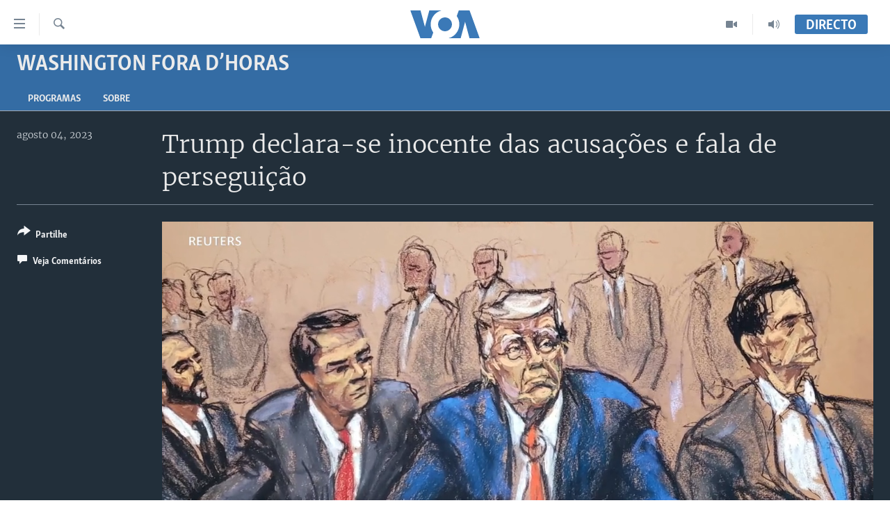

--- FILE ---
content_type: application/javascript; charset=UTF-8
request_url: https://voa-pt-433.disqus.com/count-data.js?1=7211731
body_size: 216
content:
var DISQUSWIDGETS;

if (typeof DISQUSWIDGETS != 'undefined') {
    DISQUSWIDGETS.displayCount({"text":{"and":"e","comments":{"zero":" ","multiple":"({num})","one":"(1)"}},"counts":[{"id":"7211731","comments":0}]});
}